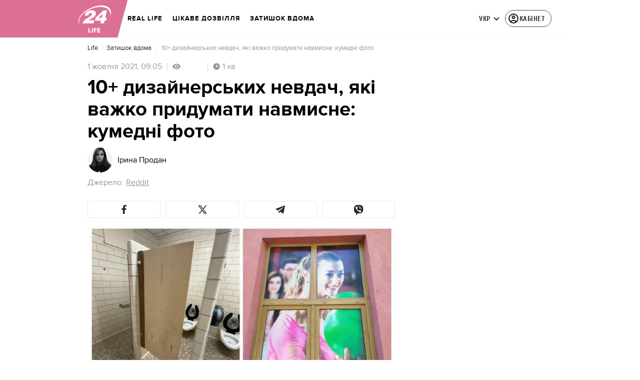

--- FILE ---
content_type: application/javascript
request_url: https://life.24tv.ua/runtime.4c891af0a608964b.js
body_size: 3063
content:
(()=>{"use strict";var e,g={},m={};function a(e){var p=m[e];if(void 0!==p)return p.exports;var _=m[e]={id:e,loaded:!1,exports:{}};return g[e].call(_.exports,_,_.exports,a),_.loaded=!0,_.exports}a.m=g,e=[],a.O=(p,_,c,r)=>{if(!_){var s=1/0;for(t=0;t<e.length;t++){for(var[_,c,r]=e[t],d=!0,o=0;o<_.length;o++)(!1&r||s>=r)&&Object.keys(a.O).every(u=>a.O[u](_[o]))?_.splice(o--,1):(d=!1,r<s&&(s=r));if(d){e.splice(t--,1);var i=c();void 0!==i&&(p=i)}}return p}r=r||0;for(var t=e.length;t>0&&e[t-1][2]>r;t--)e[t]=e[t-1];e[t]=[_,c,r]},a.n=e=>{var p=e&&e.__esModule?()=>e.default:()=>e;return a.d(p,{a:p}),p},a.d=(e,p)=>{for(var _ in p)a.o(p,_)&&!a.o(e,_)&&Object.defineProperty(e,_,{enumerable:!0,get:p[_]})},a.f={},a.e=e=>Promise.all(Object.keys(a.f).reduce((p,_)=>(a.f[_](e,p),p),[])),a.u=e=>e+"."+{"default-src_app_controls_image_image_component_ts-node_modules_date-and-time_esm_date-and-tim-aa1da2":"936a1137759784ce","default-src_app_controls_news-control_publication-in-news_publication-in-news_component_ts-sr-32181a":"69514bbc47d9651f","default-src_app_services_popup_service_ts":"71b415de11a3020e","default-src_app_controls_adv_common-dfp-unit_common-dfp-unit_component_ts-src_app_controls_au-37a8e2":"d43770540abe6e58","default-src_app_pages_single-news_partials_news-content_news-content_component_ts-src_app_pag-687ad6":"507c075f723b6119","default-src_app_controls_adv_branding-mobile_branding-mobile_module_ts-src_app_controls_parti-9465c0":"09e9624ea0d19247","default-src_app_pages_single-news_single-news_module_ts":"8c227f2e44725a4e",common:"a3f5a919903ebafd",src_app_pages_main_main_module_ts:"ab0a880682d4ba5f","default-src_app_controls_re-captcha_re-captcha_component_ts-src_app_services_contacts_service_ts":"4a5d59def254fb0c","default-src_app_pages_tag_partials_tag-right-column_tag-right-column_component_ts-src_app_pag-72872e":"440dfa48830d6aed","default-src_app_pages_game_game_module_ts":"88ff66e744174ec1","default-src_app_pages_tag_football-tag_matches_matches_component_ts-src_app_pages_tag_footbal-213a92":"50f7956e990f2250",src_app_pages_tag_tag_module_ts:"2cdab765b70d846c","src_app_pages_tag_football-tag_matches-page_matches-page_module_ts-src_app_pipes_football-url-1fcc01":"3a441f109b1504e4","src_app_pages_tag_football-tag_tournament-table-page_tournament-table-page_module_ts":"1ce2e5c2e791dc80","src_app_pages_pseudo-tag_pseudo-tag_module_ts":"a481372dd2ca8a7c","src_app_pages_mobile-app-summary_mobile-app-summary_module_ts":"f8fa9f917fe678d5","src_app_pages_mobile-app-single-news_mobile-app-single-news_module_ts":"de1aae3ea71c590c","src_app_pages_video-page_video-page_module_ts-src_app_pipes_safe-html_pipe_ts-src_app_service-50f8cb":"d19d86d3ff01bdef","src_app_controls_partials_comments-count_comments-count_component_ts-src_app_pages_photo-page-68069d":"98e25e79b6e9b408","src_app_pages_weather-page_weather-page_module_ts":"cef59408b869362c","src_app_pages_last-push-news-page_last-push-news-page_module_ts-src_app_pipes_date-formatter_-e6bfe3":"d2b729dc903ade23","src_app_pages_search-page_search-page_module_ts":"289cdd85d62a7cc3","default-src_app_pages_contacts_controls_contactForm_contact-form_component_ts-src_app_service-d2ecf6":"f6509562c9f77b5f","default-src_app_pages_contacts_contacts_module_ts":"837ba80d6ca1c755","default-src_app_pages_workers_workers-page_workers-page_component_ts":"8a344a2ccbb9e4a2",src_app_pages_announcers_announcers_module_ts:"a817a99d12c32ad6","src_app_controls_partials_comments-count_comments-count_component_ts-src_app_pages_authors_au-6c0986":"78a376305a4b18d2","src_app_pages_archive-page_archive-page_module_ts":"baf79f348d3985bc","src_app_pages_tv-presetner-page_tv-presenter_module_ts-src_app_services_tag_service_ts":"aae8b580e6564bf7","src_app_pages_exchange-page_exchange-page_module_ts":"dcbfaf4954f820ba","src_app_pages_exchange-item-page_exchange-item-page_module_ts":"0cdae1fb43d76cfe","src_app_pages_subscription-mail_subscription-mail_module_ts":"e50cac359e665259","src_app_pages_mailing-subscription-page_mailing-subscription_module_ts":"fa6c1f55ed8cf7d7","default-src_app_pages_online-games_parts_generic-breadcrumbs_generic-breadcrumbs_component_ts-429dae":"4a20dc3ecdaede50","src_app_pages_online-channels_online-channels_routes_ts":"0b03d0b0db8dc193","src_app_pages_audio-news-page_audio-news-page_module_ts-src_app_pipes_safe-html_pipe_ts":"707682e8850d7ebf","src_app_pages_investigations-page_investigations-page_module_ts":"7df84a27c270e7fc","src_app_pages_job-page_job-page_module_ts":"99b68df1871ef075","src_app_pages_intership-page_intership-page_module_ts":"2a67ade17acf6337","src_app_pages_special-projects-list_special-projects-list_module_ts-src_app_services_tag_service_ts":"8ff6fedb218fd2e4","src_app_pages_static-page_static-page_module_ts":"0baa127476b952f1","src_app_pages_redirect-page_redirect-page_module_ts":"17c5be50942038bd","default-src_app_pages_archive-sitemap-page_archive-sitemap-page-routing_module_ts":"3c5f8ce25087ec13","src_app_pages_archive-sitemap-page_archive-sitemap-page_module_ts":"805a257271d649b5",src_app_pages_catalog_catalog_module_ts:"eb5cb228d97f446c","src_app_pages_match-centre_match-centre_module_ts":"99d1972730039c15","default-node_modules_lightgallery_plugins_zoom_lg-zoom_es5_js-node_modules_lightgallery_angul-eaed0c":"6cf1280aeb77385c","default-src_app_pages_single-news_partials_light-gallery_inline-gallery_inline-gallery_component_ts":"d9449332ebaa233e","src_app_pages_online-games_online-games_module_ts":"527a55d0758a71bd","default-src_app_controls_audio-news-player_components_audio-adv_audio-adv-initializer_audio-a-fb8225":"7c674befdf62d9a8","default-src_app_pages_community_services_registration_registration-actions_service_ts":"838688137537fc1a","default-src_app_pages_community_parts_flow-buttons_flow-buttons_component_ts-src_app_pages_co-1305bd":"9eb94e98eaae82cd","default-src_app_pages_community_base_base-registration_component_ts-src_app_pages_community_p-c49cea":"b421c1584dbf237f",src_app_pages_community_community_module_ts:"d69b24afcd1a371f",src_app_pages_application_application_module_ts:"7577ae89202832cd",src_app_controls_metrics_metrics_module_ts:"82cfd0e0079d80e1","src_app_controls_adv_branding-desktop_branding-desktop_module_ts":"cd1a3f180c0ad207","src_app_controls_search-block_search-block_module_ts":"e988b35feb523b74","src_app_controls_footer_footer-component_module_ts":"af2f06cc2546896f","src_app_controls_eng-footer_eng-footer_module_ts":"a0e4cce56a0071af",src_app_controls_image_image_component_ts:"f52a29a019cc98ff","default-src_app_controls_audio-news-player_components_audio-news-player_audio-news-player_com-6c3e93":"039c29fa9d1e77e5","src_app_controls_image_image_component_ts-src_app_services_audio-player_service_ts-src_app_se-cf5df1":"878c027ed5c533db",src_app_ui_popup_popup_component_ts:"39958f4853607ac8","src_app_controls_notification-popup_notification-popup_module_ts":"f807891c117f4af5",node_modules_quicklink_dist_quicklink_mjs:"1370945bc65ab868","src_app_pages_community_services_raffle_raffle-win-notification_service_ts":"37ceff8815db269b","src_app_pages_single-news_partials_light-gallery_image-lightbox_image-lightbox_component_ts":"55b1f5f900f395da","src_app_controls_adv_partners-news_partners-news_component_ts":"8210fee0b3115190","src_app_pipes_add-base-domain_pipe_ts-src_app_popups_registration-popup_registration-popup_co-a0b47c":"1b2bb7098445ad23","src_app_pages_single-news_partials_news-is-updated-block_news-is-updated-block_module_ts":"b32adc36501fb5b1","src_app_pages_single-news_partials_feedback_feedback-internal_index_ts":"48d7333768e48f84",node_modules_firebase_compat_messaging_dist_esm_index_esm_js:"97ef3a4b87b4a48d","src_app_pages_community_popups_raffle-win-popup_raffle-win-popup_component_ts":"f5fb255da0ca6e02"}[e]+".js",a.miniCssF=e=>{},a.hmd=e=>((e=Object.create(e)).children||(e.children=[]),Object.defineProperty(e,"exports",{enumerable:!0,set:()=>{throw new Error("ES Modules may not assign module.exports or exports.*, Use ESM export syntax, instead: "+e.id)}}),e),a.o=(e,p)=>Object.prototype.hasOwnProperty.call(e,p),(()=>{var e={},p="tv24app:";a.l=(_,c,r,t)=>{if(e[_])e[_].push(c);else{var s,d;if(void 0!==r)for(var o=document.getElementsByTagName("script"),i=0;i<o.length;i++){var n=o[i];if(n.getAttribute("src")==_||n.getAttribute("data-webpack")==p+r){s=n;break}}s||(d=!0,(s=document.createElement("script")).type="module",s.charset="utf-8",s.timeout=120,a.nc&&s.setAttribute("nonce",a.nc),s.setAttribute("data-webpack",p+r),s.src=a.tu(_),0!==s.src.indexOf(window.location.origin+"/")&&(s.crossOrigin="anonymous")),e[_]=[c];var l=(b,u)=>{s.onerror=s.onload=null,clearTimeout(f);var v=e[_];if(delete e[_],s.parentNode&&s.parentNode.removeChild(s),v&&v.forEach(h=>h(u)),b)return b(u)},f=setTimeout(l.bind(null,void 0,{type:"timeout",target:s}),12e4);s.onerror=l.bind(null,s.onerror),s.onload=l.bind(null,s.onload),d&&document.head.appendChild(s)}}})(),a.r=e=>{typeof Symbol<"u"&&Symbol.toStringTag&&Object.defineProperty(e,Symbol.toStringTag,{value:"Module"}),Object.defineProperty(e,"__esModule",{value:!0})},(()=>{var e;a.tt=()=>(void 0===e&&(e={createScriptURL:p=>p},typeof trustedTypes<"u"&&trustedTypes.createPolicy&&(e=trustedTypes.createPolicy("angular#bundler",e))),e)})(),a.tu=e=>a.tt().createScriptURL(e),a.p="",(()=>{var e={runtime:0};a.f.j=(c,r)=>{var t=a.o(e,c)?e[c]:void 0;if(0!==t)if(t)r.push(t[2]);else if("runtime"!=c){var s=new Promise((n,l)=>t=e[c]=[n,l]);r.push(t[2]=s);var d=a.p+a.u(c),o=new Error;a.l(d,n=>{if(a.o(e,c)&&(0!==(t=e[c])&&(e[c]=void 0),t)){var l=n&&("load"===n.type?"missing":n.type),f=n&&n.target&&n.target.src;o.message="Loading chunk "+c+" failed.\n("+l+": "+f+")",o.name="ChunkLoadError",o.type=l,o.request=f,t[1](o)}},"chunk-"+c,c)}else e[c]=0},a.O.j=c=>0===e[c];var p=(c,r)=>{var o,i,[t,s,d]=r,n=0;if(t.some(f=>0!==e[f])){for(o in s)a.o(s,o)&&(a.m[o]=s[o]);if(d)var l=d(a)}for(c&&c(r);n<t.length;n++)a.o(e,i=t[n])&&e[i]&&e[i][0](),e[i]=0;return a.O(l)},_=self.webpackChunktv24app=self.webpackChunktv24app||[];_.forEach(p.bind(null,0)),_.push=p.bind(null,_.push.bind(_))})()})();